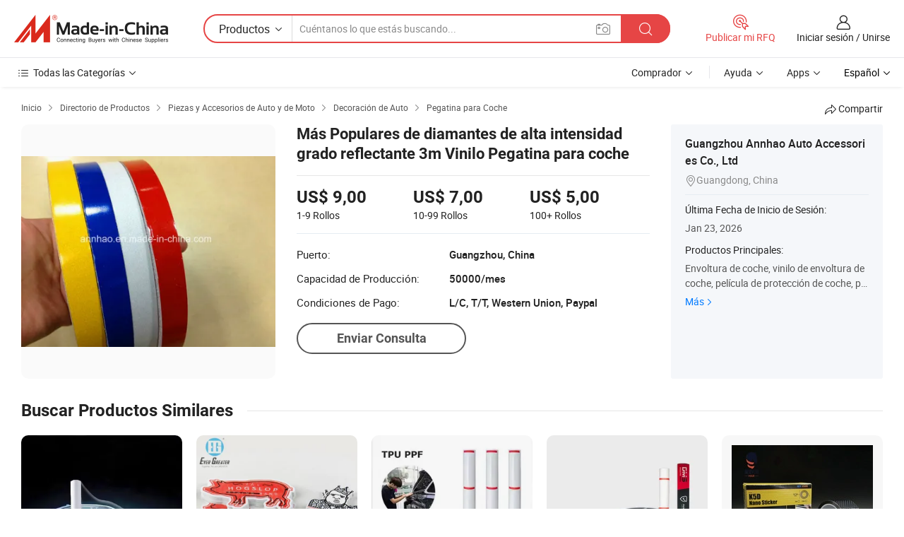

--- FILE ---
content_type: text/html;charset=UTF-8
request_url: https://es.made-in-china.com/co_annhao/product_Most-Popular-High-Intensity-Diamond-Grade-3m-Reflective-Sticker-Vinyl-for-Car_rgrsyiuug.html
body_size: 21629
content:
<!DOCTYPE HTML>
<html lang="es">
<head>
    <meta content="text/html; charset=utf-8" http-equiv="Content-Type" />
    <link rel="dns-prefetch" href="//www.micstatic.com">
    <link rel="dns-prefetch" href="//image.made-in-china.com">
    <link rel="dns-prefetch" href="//www.made-in-china.com">
    <link rel="dns-prefetch" href="//pylon.micstatic.com">
    <link rel="dns-prefetch" href="//expo.made-in-china.com">
    <link rel="dns-prefetch" href="//world.made-in-china.com">
    <link rel="dns-prefetch" href="//pic.made-in-china.com">
    <link rel="dns-prefetch" href="//fa.made-in-china.com">
    <meta http-equiv="X-UA-Compatible" content="IE=Edge, chrome=1" />
    <meta name="renderer" content="webkit" />
                            <link rel="alternate" hreflang="en" href="https://annhao.en.made-in-china.com/product/fsNnYAJlvWVP/China-Most-Popular-High-Intensity-Diamond-Grade-3m-Reflective-Sticker-Vinyl-for-Car.html" />
                                                        <link rel="alternate" hreflang="es" href="https://es.made-in-china.com/co_annhao/product_Most-Popular-High-Intensity-Diamond-Grade-3m-Reflective-Sticker-Vinyl-for-Car_rgrsyiuug.html" />
                                            <link rel="alternate" hreflang="pt" href="https://pt.made-in-china.com/co_annhao/product_Most-Popular-High-Intensity-Diamond-Grade-3m-Reflective-Sticker-Vinyl-for-Car_rgrsyiuug.html" />
                                            <link rel="alternate" hreflang="fr" href="https://fr.made-in-china.com/co_annhao/product_Most-Popular-High-Intensity-Diamond-Grade-3m-Reflective-Sticker-Vinyl-for-Car_rgrsyiuug.html" />
                                            <link rel="alternate" hreflang="ru" href="https://ru.made-in-china.com/co_annhao/product_Most-Popular-High-Intensity-Diamond-Grade-3m-Reflective-Sticker-Vinyl-for-Car_rgrsyiuug.html" />
                                            <link rel="alternate" hreflang="it" href="https://it.made-in-china.com/co_annhao/product_Most-Popular-High-Intensity-Diamond-Grade-3m-Reflective-Sticker-Vinyl-for-Car_rgrsyiuug.html" />
                                            <link rel="alternate" hreflang="de" href="https://de.made-in-china.com/co_annhao/product_Most-Popular-High-Intensity-Diamond-Grade-3m-Reflective-Sticker-Vinyl-for-Car_rgrsyiuug.html" />
                                            <link rel="alternate" hreflang="nl" href="https://nl.made-in-china.com/co_annhao/product_Most-Popular-High-Intensity-Diamond-Grade-3m-Reflective-Sticker-Vinyl-for-Car_rgrsyiuug.html" />
                                            <link rel="alternate" hreflang="ar" href="https://sa.made-in-china.com/co_annhao/product_Most-Popular-High-Intensity-Diamond-Grade-3m-Reflective-Sticker-Vinyl-for-Car_rgrsyiuug.html" />
                                            <link rel="alternate" hreflang="ko" href="https://kr.made-in-china.com/co_annhao/product_Most-Popular-High-Intensity-Diamond-Grade-3m-Reflective-Sticker-Vinyl-for-Car_rgrsyiuug.html" />
                                            <link rel="alternate" hreflang="ja" href="https://jp.made-in-china.com/co_annhao/product_Most-Popular-High-Intensity-Diamond-Grade-3m-Reflective-Sticker-Vinyl-for-Car_rgrsyiuug.html" />
                                            <link rel="alternate" hreflang="hi" href="https://hi.made-in-china.com/co_annhao/product_Most-Popular-High-Intensity-Diamond-Grade-3m-Reflective-Sticker-Vinyl-for-Car_rgrsyiuug.html" />
                                            <link rel="alternate" hreflang="th" href="https://th.made-in-china.com/co_annhao/product_Most-Popular-High-Intensity-Diamond-Grade-3m-Reflective-Sticker-Vinyl-for-Car_rgrsyiuug.html" />
                                            <link rel="alternate" hreflang="tr" href="https://tr.made-in-china.com/co_annhao/product_Most-Popular-High-Intensity-Diamond-Grade-3m-Reflective-Sticker-Vinyl-for-Car_rgrsyiuug.html" />
                                            <link rel="alternate" hreflang="vi" href="https://vi.made-in-china.com/co_annhao/product_Most-Popular-High-Intensity-Diamond-Grade-3m-Reflective-Sticker-Vinyl-for-Car_rgrsyiuug.html" />
                                            <link rel="alternate" hreflang="id" href="https://id.made-in-china.com/co_annhao/product_Most-Popular-High-Intensity-Diamond-Grade-3m-Reflective-Sticker-Vinyl-for-Car_rgrsyiuug.html" />
                                    <link rel="alternate" hreflang="x-default" href="https://annhao.en.made-in-china.com/product/fsNnYAJlvWVP/China-Most-Popular-High-Intensity-Diamond-Grade-3m-Reflective-Sticker-Vinyl-for-Car.html" />
            <title>Más Populares de diamantes de alta intensidad grado reflectante 3m Vinilo Pegatina para coche - China Pegatina reflectante 3M, 3m vinilo reflectante 3M reflectante 3m Carrocería cinta reflectante</title>
            <meta name="Keywords" content="Más Populares de diamantes de alta intensidad grado reflectante 3m Vinilo Pegatina para coche,Pegatina reflectante 3M, 3m vinilo reflectante 3M reflectante 3m Carrocería cinta reflectante" />
                        <meta name="Description" content="Más Populares de diamantes de alta intensidad grado reflectante 3m Vinilo Pegatina para coche,Encuentra Detalles sobre Pegatina reflectante 3M, 3m vinilo reflectante 3M reflectante 3m Carrocería cinta reflectante de Más Populares de diamantes de alta intensidad grado reflectante 3m Vinilo Pegatina para coche - Guangzhou Annhao Auto Accessories Co., Ltd" />
             <meta property="og:title" content="[Hot Item] Más Populares de diamantes de alta intensidad grado reflectante 3m Vinilo Pegatina para coche"/>
<meta property="og:type" content="product"/>
<meta property="og:url" content="https://es.made-in-china.com/co_annhao/product_Most-Popular-High-Intensity-Diamond-Grade-3m-Reflective-Sticker-Vinyl-for-Car_rgrsyiuug.html"/>
<meta property="og:image" content="https://image.made-in-china.com/2f0j00PuRfretGmQoO/Most-Popular-High-Intensity-Diamond-Grade-3m-Reflective-Sticker-Vinyl-for-Car.jpg"/>
<meta property="og:site_name" content="Made-in-China.com"/>
<meta property="fb:admins" content="292039974180201"/>
<meta property="fb:page_id" content="10150525576765348"/>
<meta property="fb:app_id" content="205885989426763"/>
<meta property="og:description" content="No. de Modelo.: 3m Reflective Sticker Tipo: Logo Material: PVC Pegatina Uso: Etiquetas Engomadas del Cuerpo Clase: Modificación Etiqueta Tipo de cuerpo pegatina de coche: Whole Body pegatina"/>
<meta property="product:price:amount" content="5.0" />
<meta property="product:price:currency" content="USD" />
<meta property="og:availability" content="instock" />
<link rel="canonical" href="https://es.made-in-china.com/co_annhao/product_Most-Popular-High-Intensity-Diamond-Grade-3m-Reflective-Sticker-Vinyl-for-Car_rgrsyiuug.html" />
            <link rel="amphtml" href="https://es.made-in-china.com/amp/co_annhao/product_Most-Popular-High-Intensity-Diamond-Grade-3m-Reflective-Sticker-Vinyl-for-Car_rgrsyiuug.html">
    <link rel="stylesheet" type="text/css" href="https://www.micstatic.com/common/css/global_bdef139a.css" media="all">
    <link rel="stylesheet" type="text/css" href="https://www.micstatic.com/landing/www/product/free/css/global_v2_96df6b18.css" media="all">
    <link rel="stylesheet" type="text/css" href="https://www.micstatic.com/common/js/assets/artDialog/2.0.0/skins/default_9d77dce2.css" />
    <link rel="stylesheet" href="https://www.micstatic.com/landing/www/product/free/css/detail_v2_18a5c081.css">
            <link rel="stylesheet" type="text/css" href="https://www.micstatic.com/landing/www/product/free/css/detail-mlan_51101171.css" media="all"/>
            <script type="text/javascript" src="https://www.micstatic.com/common/js/libs/jquery_2ad57377.js" charset="utf-8" crossorigin="anonymous" ></script><script type="text/javascript" src="https://www.micstatic.com/common/js/libs/class.0.3.2_2c7a4288.js" charset="utf-8" crossorigin="anonymous" ></script><!-- Polyfill Code Begin --><script chaset="utf-8" type="text/javascript" src="https://www.micstatic.com/polyfill/polyfill-simplify_eb12d58d.js"></script><!-- Polyfill Code End --></head>
<body class="res-wrapper" probe-clarity="false" >
    <div style="position:absolute;top:0;left:0;width:1px;height:1px;overflow:hidden">
        <img src="//stat.made-in-china.com/event/rec.gif?type=0&data=%7B%22layout%22%3A%22-1%22%2C%22ct%22%3A%222%22%2C%22pos%22%3A0%2C%22random%22%3A%220%22%2C%22c%22%3A%222%22%7D&st=1769557208930"/>
    </div>
    <input type="hidden" id="lan" name="lan" value="es">
    <input id="rfqClickData" type="hidden" value="type=2&data=%7B%22layout%22%3A%22-1%22%2C%22ct%22%3A%222%22%2C%22pos%22%3A0%2C%22random%22%3A%220%22%2C%22c%22%3A%222%22%7D&st=1769557208930&rfqc=1" />
    <input id="rootpath" type="hidden" value="" />
    <input type="hidden" id="loginUserName" value="annhao"/>
    <input type="hidden" id="enHomeUrl" value="https://annhao.en.made-in-china.com"/>
    <input type="hidden" id="pureFreeUrlType" value="false"/>
    <input type="hidden" id="logoImgUrl" value=""/>
    <input type="hidden" id="comReviewSourceId" value="pMoQqDadaAiR"/>
            <input type="hidden" name="abTestCode" id="abTestCode" value="" />
            <input type="hidden" name="searchTip" id="searchTip" value="¿Aún estás buscando? ¡Simplemente sigue buscando para encontrar lo que buscas!">
    <input type="hidden" name="user_behavior_trace_id" id="user_behavior_trace_id" value="1jg0t8bo635co"/>
        <input type="hidden" id="contactUrlParam" value="?plant=es&from=shrom&type=down&page=p_detail">
            <div id="header" ></div>
<script>
    function headerMlanInit() {
        const funcName = 'headerMlan';
        const app = new window[funcName]({target: document.getElementById('header'), props: {props: {"pageType":9,"logoTitle":"Fabricantes y proveedores","logoUrl":null,"base":{"buyerInfo":{"service":"Servicio","newUserGuide":"Guía de Nuevo Usuario","auditReport":"Audited Suppliers' Reports","meetSuppliers":"Meet Suppliers","onlineTrading":"Secured Trading Service","buyerCenter":"Centro del Comprador","contactUs":"Contáctenos","search":"Buscar","prodDirectory":"Directorio de Productos","supplierDiscover":"Supplier Discover","sourcingRequest":"Publicar Solicitud de Compra","quickLinks":"Quick Links","myFavorites":"Mis Favoritos","visitHistory":"Historial de Navegación","buyer":"Comprador","blog":"Perspectivas Comerciales"},"supplierInfo":{"supplier":"Proveedor","joinAdvance":"加入高级会员","tradeServerMarket":"外贸服务市场","memberHome":"外贸e家","cloudExpo":"Smart Expo云展会","onlineTrade":"交易服务","internationalLogis":"国际物流","northAmericaBrandSailing":"北美全渠道出海","micDomesticTradeStation":"中国制造网内贸站"},"helpInfo":{"whyMic":"Why Made-in-China.com","auditSupplierWay":"Cómo auditamos a los proveedores","securePaymentWay":"Cómo aseguramos el pago","submitComplaint":"Presentar una queja","contactUs":"Contáctenos","faq":"Preguntas más frecuentes","help":"Ayuda"},"appsInfo":{"downloadApp":"¡Descargar App!","forBuyer":"Para Comprador","forSupplier":"Para Proveedor","exploreApp":"Explora los descuentos exclusivos de la App","apps":"Apps"},"languages":[{"lanCode":0,"simpleName":"en","name":"English","value":"https://annhao.en.made-in-china.com/product/fsNnYAJlvWVP/China-Most-Popular-High-Intensity-Diamond-Grade-3m-Reflective-Sticker-Vinyl-for-Car.html","htmlLang":"en"},{"lanCode":5,"simpleName":"es","name":"Español","value":"https://es.made-in-china.com/co_annhao/product_Most-Popular-High-Intensity-Diamond-Grade-3m-Reflective-Sticker-Vinyl-for-Car_rgrsyiuug.html","htmlLang":"es"},{"lanCode":4,"simpleName":"pt","name":"Português","value":"https://pt.made-in-china.com/co_annhao/product_Most-Popular-High-Intensity-Diamond-Grade-3m-Reflective-Sticker-Vinyl-for-Car_rgrsyiuug.html","htmlLang":"pt"},{"lanCode":2,"simpleName":"fr","name":"Français","value":"https://fr.made-in-china.com/co_annhao/product_Most-Popular-High-Intensity-Diamond-Grade-3m-Reflective-Sticker-Vinyl-for-Car_rgrsyiuug.html","htmlLang":"fr"},{"lanCode":3,"simpleName":"ru","name":"Русский язык","value":"https://ru.made-in-china.com/co_annhao/product_Most-Popular-High-Intensity-Diamond-Grade-3m-Reflective-Sticker-Vinyl-for-Car_rgrsyiuug.html","htmlLang":"ru"},{"lanCode":8,"simpleName":"it","name":"Italiano","value":"https://it.made-in-china.com/co_annhao/product_Most-Popular-High-Intensity-Diamond-Grade-3m-Reflective-Sticker-Vinyl-for-Car_rgrsyiuug.html","htmlLang":"it"},{"lanCode":6,"simpleName":"de","name":"Deutsch","value":"https://de.made-in-china.com/co_annhao/product_Most-Popular-High-Intensity-Diamond-Grade-3m-Reflective-Sticker-Vinyl-for-Car_rgrsyiuug.html","htmlLang":"de"},{"lanCode":7,"simpleName":"nl","name":"Nederlands","value":"https://nl.made-in-china.com/co_annhao/product_Most-Popular-High-Intensity-Diamond-Grade-3m-Reflective-Sticker-Vinyl-for-Car_rgrsyiuug.html","htmlLang":"nl"},{"lanCode":9,"simpleName":"sa","name":"العربية","value":"https://sa.made-in-china.com/co_annhao/product_Most-Popular-High-Intensity-Diamond-Grade-3m-Reflective-Sticker-Vinyl-for-Car_rgrsyiuug.html","htmlLang":"ar"},{"lanCode":11,"simpleName":"kr","name":"한국어","value":"https://kr.made-in-china.com/co_annhao/product_Most-Popular-High-Intensity-Diamond-Grade-3m-Reflective-Sticker-Vinyl-for-Car_rgrsyiuug.html","htmlLang":"ko"},{"lanCode":10,"simpleName":"jp","name":"日本語","value":"https://jp.made-in-china.com/co_annhao/product_Most-Popular-High-Intensity-Diamond-Grade-3m-Reflective-Sticker-Vinyl-for-Car_rgrsyiuug.html","htmlLang":"ja"},{"lanCode":12,"simpleName":"hi","name":"हिन्दी","value":"https://hi.made-in-china.com/co_annhao/product_Most-Popular-High-Intensity-Diamond-Grade-3m-Reflective-Sticker-Vinyl-for-Car_rgrsyiuug.html","htmlLang":"hi"},{"lanCode":13,"simpleName":"th","name":"ภาษาไทย","value":"https://th.made-in-china.com/co_annhao/product_Most-Popular-High-Intensity-Diamond-Grade-3m-Reflective-Sticker-Vinyl-for-Car_rgrsyiuug.html","htmlLang":"th"},{"lanCode":14,"simpleName":"tr","name":"Türkçe","value":"https://tr.made-in-china.com/co_annhao/product_Most-Popular-High-Intensity-Diamond-Grade-3m-Reflective-Sticker-Vinyl-for-Car_rgrsyiuug.html","htmlLang":"tr"},{"lanCode":15,"simpleName":"vi","name":"Tiếng Việt","value":"https://vi.made-in-china.com/co_annhao/product_Most-Popular-High-Intensity-Diamond-Grade-3m-Reflective-Sticker-Vinyl-for-Car_rgrsyiuug.html","htmlLang":"vi"},{"lanCode":16,"simpleName":"id","name":"Bahasa Indonesia","value":"https://id.made-in-china.com/co_annhao/product_Most-Popular-High-Intensity-Diamond-Grade-3m-Reflective-Sticker-Vinyl-for-Car_rgrsyiuug.html","htmlLang":"id"}],"showMlan":true,"showRules":false,"rules":"Rules","language":"es","menu":"Menú","subTitle":null,"subTitleLink":null,"stickyInfo":null},"categoryRegion":{"categories":"Todas las Categorías","categoryList":[{"name":"Agricultura y Alimento","value":"https://es.made-in-china.com/category1_Agriculture-Food/Agriculture-Food_usssssssss.html","catCode":"1000000000"},{"name":"Ropa y Accesorios","value":"https://es.made-in-china.com/category1_Apparel-Accessories/Apparel-Accessories_uussssssss.html","catCode":"1100000000"},{"name":"Artes y Antigüedades","value":"https://es.made-in-china.com/category1_Arts-Crafts/Arts-Crafts_uyssssssss.html","catCode":"1200000000"},{"name":"Piezas y Accesorios de Auto y de Moto","value":"https://es.made-in-china.com/category1_Auto-Motorcycle-Parts-Accessories/Auto-Motorcycle-Parts-Accessories_yossssssss.html","catCode":"2900000000"},{"name":"Bolsas, Maletínes y Cajas","value":"https://es.made-in-china.com/category1_Bags-Cases-Boxes/Bags-Cases-Boxes_yhssssssss.html","catCode":"2600000000"},{"name":"Productos Químicos","value":"https://es.made-in-china.com/category1_Chemicals/Chemicals_uissssssss.html","catCode":"1300000000"},{"name":"Productos de Computadora","value":"https://es.made-in-china.com/category1_Computer-Products/Computer-Products_iissssssss.html","catCode":"3300000000"},{"name":"Construcción y Decoración","value":"https://es.made-in-china.com/category1_Construction-Decoration/Construction-Decoration_ugssssssss.html","catCode":"1500000000"},{"name":"Electrónicos de Consumo","value":"https://es.made-in-china.com/category1_Consumer-Electronics/Consumer-Electronics_unssssssss.html","catCode":"1400000000"},{"name":"Producto Eléctrico y Electrónico","value":"https://es.made-in-china.com/category1_Electrical-Electronics/Electrical-Electronics_uhssssssss.html","catCode":"1600000000"},{"name":"Mueble","value":"https://es.made-in-china.com/category1_Furniture/Furniture_yessssssss.html","catCode":"2700000000"},{"name":"Salud y Medicina","value":"https://es.made-in-china.com/category1_Health-Medicine/Health-Medicine_uessssssss.html","catCode":"1700000000"},{"name":"Equipo y Componentes Industriales","value":"https://es.made-in-china.com/category1_Industrial-Equipment-Components/Industrial-Equipment-Components_inssssssss.html","catCode":"3400000000"},{"name":"Instrumentos y Medidores","value":"https://es.made-in-china.com/category1_Instruments-Meters/Instruments-Meters_igssssssss.html","catCode":"3500000000"},{"name":"Industria Ligera y Uso Diario","value":"https://es.made-in-china.com/category1_Light-Industry-Daily-Use/Light-Industry-Daily-Use_urssssssss.html","catCode":"1800000000"},{"name":"Lámparas y Faroles","value":"https://es.made-in-china.com/category1_Lights-Lighting/Lights-Lighting_isssssssss.html","catCode":"3000000000"},{"name":"Maquinaria de Procesamiento","value":"https://es.made-in-china.com/category1_Manufacturing-Processing-Machinery/Manufacturing-Processing-Machinery_uossssssss.html","catCode":"1900000000"},{"name":"Metalurgia, Mineral y Energía","value":"https://es.made-in-china.com/category1_Metallurgy-Mineral-Energy/Metallurgy-Mineral-Energy_ysssssssss.html","catCode":"2000000000"},{"name":"Suministros de Oficina","value":"https://es.made-in-china.com/category1_Office-Supplies/Office-Supplies_yrssssssss.html","catCode":"2800000000"},{"name":"Embalaje e Impresión","value":"https://es.made-in-china.com/category1_Packaging-Printing/Packaging-Printing_ihssssssss.html","catCode":"3600000000"},{"name":"Seguridad y Protección","value":"https://es.made-in-china.com/category1_Security-Protection/Security-Protection_ygssssssss.html","catCode":"2500000000"},{"name":"Servicio","value":"https://es.made-in-china.com/category1_Service/Service_ynssssssss.html","catCode":"2400000000"},{"name":"Artículos de Deporte y Recreación","value":"https://es.made-in-china.com/category1_Sporting-Goods-Recreation/Sporting-Goods-Recreation_iussssssss.html","catCode":"3100000000"},{"name":"Producto Textil","value":"https://es.made-in-china.com/category1_Textile/Textile_yussssssss.html","catCode":"2100000000"},{"name":"Herramientas y Ferretería","value":"https://es.made-in-china.com/category1_Tools-Hardware/Tools-Hardware_iyssssssss.html","catCode":"3200000000"},{"name":"Juguetes","value":"https://es.made-in-china.com/category1_Toys/Toys_yyssssssss.html","catCode":"2200000000"},{"name":"Transporte","value":"https://es.made-in-china.com/category1_Transportation/Transportation_yissssssss.html","catCode":"2300000000"}],"more":"Más"},"searchRegion":{"show":true,"lookingFor":"Cuéntanos lo que estás buscando...","homeUrl":"//es.made-in-china.com","products":"Productos","suppliers":"Proveedores","auditedFactory":null,"uploadImage":"Subir Imagen","max20MbPerImage":"Máximo 20 MB por imagen","yourRecentKeywords":"Tus Palabras Clave Recientes","clearHistory":"Borrar Historial","popularSearches":"Búsquedas Relacionadas","relatedSearches":"Más","more":null,"maxSizeErrorMsg":"Subida fallida. El tamaño máximo de la imagen es de 20 MB.","noNetworkErrorMsg":"No hay conexión de red. Por favor revise su configuración de red y inténtelo de nuevo.","uploadFailedErrorMsg":"Carga fallida. Formato de imagen incorrecto. Formatos admitidos: JPG, PNG, BMP.","relatedList":null,"relatedTitle":null,"relatedTitleLink":null,"formParams":null,"mlanFormParams":{"keyword":null,"inputkeyword":null,"type":null,"currentTab":null,"currentPage":null,"currentCat":null,"currentRegion":null,"currentProp":null,"submitPageUrl":null,"parentCat":null,"otherSearch":null,"currentAllCatalogCodes":null,"sgsMembership":null,"memberLevel":null,"topOrder":null,"size":null,"more":"más","less":"less","staticUrl50":null,"staticUrl10":null,"staticUrl30":null,"condition":"0","conditionParamsList":[{"condition":"0","conditionName":null,"action":"https://es.made-in-china.com/quality-china-product/middleSearch","searchUrl":null,"inputPlaceholder":null},{"condition":"1","conditionName":null,"action":"/companySearch?keyword=#word#","searchUrl":null,"inputPlaceholder":null}]},"enterKeywordTips":"Introduzca una palabra clave al menos para su búsqueda.","openMultiSearch":false},"frequentRegion":{"rfq":{"rfq":"Publicar mi RFQ","searchRfq":"Search RFQs","acquireRfqHover":"Cuéntanos qué necesitas y prueba la manera fácil de obtener cotizaciones !","searchRfqHover":"Discover quality RFQs and connect with big-budget buyers"},"account":{"account":"Cuenta","signIn":"Iniciar sesión","join":"Unirse","newUser":"Nuevo Usuario","joinFree":"Unirse","or":"O","socialLogin":"Al hacer clic en Iniciar Sesión, Unirse Gratis o Continuar con Facebook, Linkedin, Twitter, Google, %s, acepto el %sUser Agreement%s y la %sPrivacy Policy%s","message":"Mensajes","quotes":"Citas","orders":"Pedidos","favorites":"Favoritos","visitHistory":"Historial de Navegación","postSourcingRequest":"Publicar Solicitud de Compra","hi":"Hola","signOut":"Desconectar","manageProduct":"Gestionar Productos","editShowroom":"Editar sala de exposición","username":"","userType":null,"foreignIP":true,"currentYear":2026,"userAgreement":"Acuerdo de Usuario","privacyPolicy":"Política de Privacidad"},"message":{"message":"Mensajes","signIn":"Iniciar sesión","join":"Unirse","newUser":"Nuevo Usuario","joinFree":"Unirse","viewNewMsg":"Sign in to view the new messages","inquiry":"Consultas","rfq":"RFQs","awaitingPayment":"Awaiting payments","chat":"Charlar","awaitingQuotation":"Esperando cotizaciones"},"cart":{"cart":"Cesta de Consultas"}},"busiRegion":null,"previewRegion":null}}});
		const hoc=o=>(o.__proto__.$get=function(o){return this.$$.ctx[this.$$.props[o]]},o.__proto__.$getKeys=function(){return Object.keys(this.$$.props)},o.__proto__.$getProps=function(){return this.$get("props")},o.__proto__.$setProps=function(o){var t=this.$getKeys(),s={},p=this;t.forEach(function(o){s[o]=p.$get(o)}),s.props=Object.assign({},s.props,o),this.$set(s)},o.__proto__.$help=function(){console.log("\n            $set(props): void             | 设置props的值\n            $get(key: string): any        | 获取props指定key的值\n            $getKeys(): string[]          | 获取props所有key\n            $getProps(): any              | 获取props里key为props的值（适用nail）\n            $setProps(params: any): void  | 设置props里key为props的值（适用nail）\n            $on(ev, callback): func       | 添加事件监听，返回移除事件监听的函数\n            $destroy(): void              | 销毁组件并触发onDestroy事件\n        ")},o);
        window[`${funcName}Api`] = hoc(app);
    };
</script><script type="text/javascript" crossorigin="anonymous" onload="headerMlanInit()" src="https://www.micstatic.com/nail/pc/header-mlan_6f301846.js"></script>    <div class="page">
        <div class="grid">
            <input type="hidden" id="curLanCode" value=" 5"/>
            <input id="ads_word" name="ads_word" type="hidden" value="Pegatina reflectante 3M" />
            <input type="hidden" name="qaToken" id="qaToken" value="" />
            <input type="hidden" id="qaSource" value="33">
            <input type="hidden" name="iqa-country" id="iqa-country" value="United_States" />
            <input type="hidden" name="iqa-portrait" id="iqa-portrait" value="//image.made-in-china.com/2f1j00PuRfretGmQoO/Most-Popular-High-Intensity-Diamond-Grade-3m-Reflective-Sticker-Vinyl-for-Car.jpg" />
                        <input type="hidden" name="iqa-tooltip-selecter" id="iqa-tooltip-selecter" value="#J-send-inquiry" />
            <script class="J-mlan-config" type="text/data-lang" data-lang="es">
                {
                    "more": "Ver Todo",
                "less": "Ver Menos",
                "pmore": "Más",
                "pless": "Menos",
                "emailRequired": "Por favor, ponga su dirección de e-mail.",
                "email": "Introduzca la dirección válida de su correo por favor.",
                "contentRequired": "Por favor ingrese el contenido de su consulta.",
                "maxLength": "El contenido de su consulta debe tener entre 20 y 4000 caracteres.",
                "quiryDialogTitle": "Introduzca su contacto para construir confianza con proveedor (es)",
                "videoTitle": "Ver Videos Relacionados",
                "alsoViewTitle": "Personas que han visto esto también han visto",
                "latestPriceTitle": "Ingrese sus requisitos detallados para recibir una cotización precisa",
                "frequencyError": "Su operación es demasiado frecuente, inténtelo nuevamente más tarde.",
                "ratingReviews": "Calificaciones y Reseñas",
                "selectOptions": ["Reseñas principales", "Más reciente"],
                "overallReviews": {
                    "title": "Reseñas generales",
                    "reviews": "Reseñas",
                    "star": "Estrella"
                },
                "customerSatisfaction": {
                    "title": "La satisfacción del cliente",
                    "response": "Respuesta",
                    "service": "Servicio",
                    "quality": "Calidad",
                    "delivery": "Entrega"
                },
                "reviewDetails": {
                    "title": "Revisar Detalles",
                    "verifiedPurchase": "Compra verificada",
                    "showPlace": {
                        "publicShow": "Public show",
                        "publicShowInProtection": "Public show (Protection period)",
                        "onlyInVo": "Only show in VO"
                    },
                    "modified": "Modificado"
                },
                "pager": {
                    "goTo": "Ir a",
                    "page": "Página",
                    "next": "Siguiente",
                    "prev": "Anterior",
                    "confirm": "Confirmar"
                },
                "loadingTip": "Cargando",
                "foldingReviews": "Ver Opiniones de Plegables",
                "noInfoTemporarily": "No hay información temporalmente.",
                "Company Introduction": "Introducción de Empresa"
            }
            </script>
            <div class="page-product-details">
                <div class="detail-wrapper cf">
                    <div class="main-wrap">
                                                    <input type="hidden" id="encodeProdCatCode" value="mdopqnQbFJEx"/>
                                                <input type="hidden" id="sensor_pg_v" value="pid:fsNnYAJlvWVP,cid:pMoQqDadaAiR,tp:104,stp:10403,plate:normal,sst:free"/>
                        <input type="hidden" id="isUser" value="false">
                        <!-- 面包屑 -->
                        <div class="top-box">
                            <div class="crumb">
    <span>
                <a rel="nofollow" target="_blank" href="//es.made-in-china.com/">
                    <span>Inicio</span>
    </a>
    </span>
    <i class="micon">&#xe008;</i>
    <span>
                                <a target="_blank" href="https://es.made-in-china.com/html/category.html">
                        <span>Directorio de Productos</span>
        </a>
            </span>
                        <i class="micon">&#xe008;</i>
            <span>
                            <a target="_blank" href="https://es.made-in-china.com/category1_Auto-Motorcycle-Parts-Accessories/Auto-Motorcycle-Parts-Accessories_yossssssss.html">
                                    <span>Piezas y Accesorios de Auto y de Moto</span>
            </a>
            </span>
                    <i class="micon">&#xe008;</i>
            <span>
                            <a target="_blank" href="https://es.made-in-china.com/category23_Auto-Motorcycle-Parts-Accessories/Car-Decoration_yoshssssss_1.html">
                                    <span>Decoración de Auto</span>
            </a>
            </span>
                <i class="micon">&#xe008;</i>
        <span>
                        <a target="_blank" href="https://es.made-in-china.com/category23_Auto-Motorcycle-Parts-Accessories/Car-Sticker_yoshshssss_1.html">
                            <span>Pegatina para Coche</span>
        </a>
        </span>
    </div>
                            <div class="sider-top cf">
        <div class="share-wrap share-small-wrap J-share">
    <span class="share-link">
        <i class="ob-icon icon-right-rotation"></i> Compartir </span>
    <div class="share-cnt cf">
        <span class="share-empty-box"></span>
                                <span id="J-sns-icons" data-Image="//image.made-in-china.com/43f34j00PuRfretGmQoO/Most-Popular-High-Intensity-Diamond-Grade-3m-Reflective-Sticker-Vinyl-for-Car.jpg" data-Desc="Más Populares de diamantes de alta intensidad grado reflectante 3m Vinilo Pegatina para coche on Made-in-China.com"
                  data-fblink="https://es.made-in-china.com/co_annhao/product_Most-Popular-High-Intensity-Diamond-Grade-3m-Reflective-Sticker-Vinyl-for-Car_rgrsyiuug.html?utm_medium=free&utm_campaign=showroom_share&utm_source=facebook"
                  data-twlink="https://es.made-in-china.com/co_annhao/product_Most-Popular-High-Intensity-Diamond-Grade-3m-Reflective-Sticker-Vinyl-for-Car_rgrsyiuug.html?utm_medium=free&utm_campaign=showroom_share&utm_source=twitter"
                  data-ptlink="https://es.made-in-china.com/co_annhao/product_Most-Popular-High-Intensity-Diamond-Grade-3m-Reflective-Sticker-Vinyl-for-Car_rgrsyiuug.html?utm_medium=free&utm_campaign=showroom_share&utm_source=pinterest"
                  data-ldlink="https://es.made-in-china.com/co_annhao/product_Most-Popular-High-Intensity-Diamond-Grade-3m-Reflective-Sticker-Vinyl-for-Car_rgrsyiuug.html?utm_medium=free&utm_campaign=showroom_share&utm_source=linkedin"
                            ></span>
                <span class="mail link-blue fr">
            <iframe src="about:blank" frameborder="0" id="I-email-this-page" name="I-email-this-page" width="0" height="0" style="width:0;height:0;"></iframe>
            <a class="micpm" href="https://annhao.en.made-in-china.com/share/fsNnYAJlvWVP/China-Most-Popular-High-Intensity-Diamond-Grade-3m-Reflective-Sticker-Vinyl-for-Car.html?lanCode=5" rel="nofollow" title="Email" target="I-email-this-page" ><i class="micon" title="Email this page"></i></a>
        </span>
    </div>
</div>
</div>
                        </div>
                        <!-- 产品主要信息 -->
                        <div class="product-info-box">
                            <div class="free-page-main-info main-info cf" faw-module="main_product" faw-exposure>
                                                                    <div class="gallary-box">
                                        <div class="gallary-wrap">
                                            <div class="pic-list" id="pic-list">
                                                <div class="item" fsrc="#">
                                                    <div class="hvalign">
                                                        <div class="hvalign-cnt" ads-data="st:8">
                                                                                                                                                                                            <img src="//image.made-in-china.com/155f0j00PuRfretGmQoO/Most-Popular-High-Intensity-Diamond-Grade-3m-Reflective-Sticker-Vinyl-for-Car.webp" alt="Más Populares de diamantes de alta intensidad grado reflectante 3m Vinilo Pegatina para coche"
                                                                        title="Más Populares de diamantes de alta intensidad grado reflectante 3m Vinilo Pegatina para coche">
                                                                                                                    </div>
                                                    </div>
                                                </div>
                                            </div>
                                        </div>
                                    </div>
                                                                    <div class="base-info">
                                        <div class="pro-name">
                                            <h1>Más Populares de diamantes de alta intensidad grado reflectante 3m Vinilo Pegatina para coche</h1>
                                                                                    </div>
                                                                                    <div class="property">
                                                                    <div class="price-box">
            <div class="price-base-info">
                                    <div id="swiper-container" class="swiper-container-div">
                        <div class="swiper-wrapper-div">
                                                            <div class="swiper-slide-div">
                                    <div class="swiper-money-container">US$ 9,00</div>
                                    <div class="swiper-unit-container">1-9 <span class="unit">Rollos</span></div>
                                </div>
                                                            <div class="swiper-slide-div">
                                    <div class="swiper-money-container">US$ 7,00</div>
                                    <div class="swiper-unit-container">10-99 <span class="unit">Rollos</span></div>
                                </div>
                                                            <div class="swiper-slide-div">
                                    <div class="swiper-money-container">US$ 5,00</div>
                                    <div class="swiper-unit-container">100+ <span class="unit">Rollos</span></div>
                                </div>
                                                    </div>
                    </div>
            </div>
        </div>
    <div class="others">
                                                                            <div class="th">Puerto:</div>
                    <div class="td" title="Guangzhou, China">Guangzhou, China</div>
                                                                <div class="th">Capacidad de Producción:</div>
                    <div class="td" title="50000/mes">50000/mes</div>
                                                                <div class="th">Condiciones de Pago:</div>
                    <div class="td" title="L/C, T/T, Western Union, Paypal">L/C, T/T, Western Union, Paypal</div>
                                </div>
</div>
                                        <div class="act-box">
                                                                                            <div class="btns">
                                                                                                            <a fun-inquiry-product class="btn" target="_blank" href="https://www.made-in-china.com/sendInquiry/prod_fsNnYAJlvWVP_pMoQqDadaAiR.html?plant=es&from=shrom&type=down&page=p_detail" rel="nofollow" ads-data="st:24,pdid:fsNnYAJlvWVP,pcid:pMoQqDadaAiR">Enviar Consulta</a>
                                                                                                    </div>
                                                                                    </div>
                                    </div>
                            </div>
                            <div class="com-info">
        <div class="base">
        <p class="com-name">
            <a href="https://es.made-in-china.com/co_annhao/">
                Guangzhou Annhao Auto Accessories Co., Ltd
            </a>
        </p>
        <p class="local"><i class="micon">&#xe024;</i>Guangdong, China</p>
    </div>
        <div class="review-scores">
                <div class="J-review-box" style="display: none;border-top: 1px solid #e6ecf2;padding: 5px 0;">
                            <span>What's your impression of this company?</span>
                        <div class="score-item review-btn" ads-data="st:114">
                <i class="ob-icon icon-fill-text"></i>
                <span style="color:#007DFA;text-decoration: underline;cursor: pointer;">review now</span>
            </div>
        </div>
    </div>
    <div class="other com-other-info">
        <div class="mrb-10">
            <p><span>Última Fecha de Inicio de Sesión:</span></p>
            <p> Jan 23, 2026</p>
        </div>
        <div class="mrb-10">
                    </div>
        <div>
                            <p><span>Productos Principales:</span></p>
                <p>
                                        <span class="sider-main-products-new ellipsis-two-lines" >
                                        Envoltura de coche, vinilo de envoltura de coche, pel&iacute;cula de protecci&oacute;n de coche, pel&iacute;cula de luz de coche, envoltura de cuerpo de coche, Vinilo de corte, herramientas de instalaci&oacute;n
                                        </span>
                                    </p>
                <div class="new-more">
                    <a href="https://es.made-in-china.com/co_annhao/product_group_s_s_1.html" target="_blank">Más<i class="ob-icon icon-right"></i></a>
                </div>
                    </div>
    </div>
</div>
                        </div>
                        <!-- Similar Items -->
                        <!-- ab实验只保留c -->
                        <div class="J-similar-product-place" faw-module="YML" faw-exposure>
    <div class="sr-similar-product-block">
        <div class="text-width-line">
            <div class="text">Buscar Productos Similares</div>
            <div class="line"></div>
        </div>
        <div class="sr-similar-product-wrap cf J-similar-product-wrap wrap-v3">
            <div class="sr-layout-content sr-similar-product-cnt cf J-similar-proudct-list ">
                <div class="sr-skeleton-container">
                    <div class="sr-skeleton-item">
                        <div class="sr-skeleton-pic"></div>
                        <div class="sr-skeleton-name"></div>
                        <div class="sr-skeleton-next-name"></div>
                        <div class="sr-skeleton-price"></div>
                        <div class="sr-skeleton-moq"></div>
                    </div>
                    <div class="sr-skeleton-item">
                        <div class="sr-skeleton-pic"></div>
                        <div class="sr-skeleton-name"></div>
                        <div class="sr-skeleton-next-name"></div>
                        <div class="sr-skeleton-price"></div>
                        <div class="sr-skeleton-moq"></div>
                    </div>
                    <div class="sr-skeleton-item">
                        <div class="sr-skeleton-pic"></div>
                        <div class="sr-skeleton-name"></div>
                        <div class="sr-skeleton-next-name"></div>
                        <div class="sr-skeleton-price"></div>
                        <div class="sr-skeleton-moq"></div>
                    </div>
                    <div class="sr-skeleton-item">
                        <div class="sr-skeleton-pic"></div>
                        <div class="sr-skeleton-name"></div>
                        <div class="sr-skeleton-next-name"></div>
                        <div class="sr-skeleton-price"></div>
                        <div class="sr-skeleton-moq"></div>
                    </div>
                    <div class="sr-skeleton-item">
                        <div class="sr-skeleton-pic"></div>
                        <div class="sr-skeleton-name"></div>
                        <div class="sr-skeleton-next-name"></div>
                        <div class="sr-skeleton-price"></div>
                        <div class="sr-skeleton-moq"></div>
                    </div>
                    <div class="sr-skeleton-item">
                        <div class="sr-skeleton-pic"></div>
                        <div class="sr-skeleton-name"></div>
                        <div class="sr-skeleton-next-name"></div>
                        <div class="sr-skeleton-price"></div>
                        <div class="sr-skeleton-moq"></div>
                    </div>
                </div>
            </div>
        </div>
    </div>
</div>
                        <!-- You May Like -->
                        <div class="product-box">
                            <div class="auto-box">
                                 <div class="main-block product-info J-tabs">
    <div class="main-block-title cf">
        <div class="desc-title J-tab selected"><h2>Descripción de Producto</h2></div>
        <div class="desc-title J-tab"><h2>Información de la Compañía</h2></div>
                    </div>
    <div class="main-block-wrap cf">
        <div class="desc rich-text J-tab-cnt" style="display:none;" >
                            <div class="sr-txt-title">
                    <h2 class="sr-txt-h2">Información Básica</h2>
                </div>
                                        <div class="basic-info cf">
                    <div class="basic-info-list">
                                                    <div class="bsc-item cf">
                                <div class="bac-item-label fl">No. de Modelo.</div>
                                                                    <div class="bac-item-value fl">3m Reflective Sticker</div>
                                                            </div>
                                                    <div class="bsc-item cf">
                                <div class="bac-item-label fl">Tipo</div>
                                                                    <div class="bac-item-value fl">Logo</div>
                                                            </div>
                                                    <div class="bsc-item cf">
                                <div class="bac-item-label fl">Material</div>
                                                                    <div class="bac-item-value fl">PVC</div>
                                                            </div>
                                                    <div class="bsc-item cf">
                                <div class="bac-item-label fl">Pegatina Uso</div>
                                                                    <div class="bac-item-value fl">Etiquetas Engomadas del Cuerpo</div>
                                                            </div>
                                                    <div class="bsc-item cf">
                                <div class="bac-item-label fl">Clase</div>
                                                                    <div class="bac-item-value fl">Modificación Etiqueta</div>
                                                            </div>
                                                    <div class="bsc-item cf">
                                <div class="bac-item-label fl">Tipo de cuerpo pegatina de coche</div>
                                                                    <div class="bac-item-value fl">Whole Body pegatina</div>
                                                            </div>
                                                    <div class="bsc-item cf">
                                <div class="bac-item-label fl">Tipo etiqueta engomada del coche de cristal</div>
                                                                    <div class="bac-item-value fl">Parabrisas de cristal Etiqueta</div>
                                                            </div>
                                                    <div class="bsc-item cf">
                                <div class="bac-item-label fl">Etiqueta trasero Tipo</div>
                                                                    <div class="bac-item-value fl">Decoración Pegatina</div>
                                                            </div>
                                                    <div class="bsc-item cf">
                                <div class="bac-item-label fl">Interior Etiqueta Tipo</div>
                                                                    <div class="bac-item-value fl">Ventana de coches etiqueta</div>
                                                            </div>
                                                    <div class="bsc-item cf">
                                <div class="bac-item-label fl">Marca</div>
                                                                    <div class="bac-item-value fl">Annhao</div>
                                                            </div>
                                                    <div class="bsc-item cf">
                                <div class="bac-item-label fl">Marca Comercial</div>
                                                                    <div class="bac-item-value fl">Annhao</div>
                                                            </div>
                                                    <div class="bsc-item cf">
                                <div class="bac-item-label fl">Paquete de Transporte</div>
                                                                    <div class="bac-item-value fl">cartón</div>
                                                            </div>
                                                    <div class="bsc-item cf">
                                <div class="bac-item-label fl">Especificación</div>
                                                                    <div class="bac-item-value fl">1CM 1.5CM 2CM*45.7M</div>
                                                            </div>
                                                    <div class="bsc-item cf">
                                <div class="bac-item-label fl">Origen</div>
                                                                    <div class="bac-item-value fl">China (Mainland)</div>
                                                            </div>
                                                    <div class="bsc-item cf">
                                <div class="bac-item-label fl">Código del HS</div>
                                                                    <div class="bac-item-value fl">3919909090</div>
                                                            </div>
                                            </div>
                </div>
                        <div class="sr-txt-title" style="margin-top: 20px">
                <h2 class="sr-txt-h2">Descripción de Producto</h2>
            </div>
                                                <div>
                        <div class="rich-text-table"><table border="0"><tbody><tr><td>M&aacute;s Populares de diamantes de alta intensidad grado reflectante 3M Vinilo Pegatina para coche </td></tr></tbody></table></div><br /><br />descripci&oacute;n de producto <div class="rich-text-table"><table style="width&colon;750px&semi;"><tbody><tr><td rowspan="9">&nbsp; Especificaci&oacute;n de producto </td><td>Producto&colon; M&aacute;s Populares de diamantes de alta intensidad grado reflectante 3M Vinilo Pegatina para coche </td></tr><tr><td>Espesor&colon; De&nbsp; 0&comma; 15 mm </td></tr><tr><td>Tama&ntilde;o&colon; &nbsp; 1cm&comma; de 1&comma; 5cm 2cm x 45&comma; 7M </td></tr><tr><td>Estirar&nbsp; Rate&colon; &nbsp; 33&plus;&comma; &nbsp; Pascal </td></tr><tr><td>Material&colon; &nbsp; PVC </td></tr><tr><td>Color&colon; Blanco&comma; Rojo&comma; Amarillo&comma; Azul </td></tr><tr><td>Peso&colon; &nbsp; 0&period;3kg </td></tr><tr><td>Temperatura&colon; &nbsp; -40&nbsp; A&nbsp; &plus;180&nbsp; Grados </td></tr><tr><td>Compatibilidad&colon; &nbsp; Troquelado&nbsp; &comma; &nbsp; Alquiler de&nbsp; Decoraci&oacute;n&comma; &nbsp; La&nbsp; Decoraci&oacute;n arquitect&oacute;nica </td></tr><tr><td rowspan="7" style="text-align&colon;Center&semi;">Funci&oacute;n </td><td>Rentable&colon; &nbsp; Nuestros&nbsp; Productos&nbsp; Son&nbsp; Muy&nbsp; Rentables&nbsp; &nbsp; En&nbsp; Comparaci&oacute;n&nbsp; Con&nbsp; Otros &nbsp; <br />Marcas&nbsp; Como&nbsp; 3M&nbsp; O&nbsp; Adela&nbsp; &period;&period;&period;</td></tr><tr><td>Alta&nbsp; Flexibilidad&colon; &nbsp; Alta&nbsp; Flexibilidad&nbsp; Con&nbsp; El&nbsp; Uso&nbsp; De la&nbsp; &nbsp; Pistola de calor&nbsp; Hace&nbsp; &nbsp; M&aacute;s f&aacute;cil &nbsp; &nbsp; <br />Se&nbsp; Aplican&nbsp; En&nbsp; La&nbsp; &nbsp; Superficie curva&period; &nbsp; Lo&nbsp; &Uacute;ltimo&nbsp; En&nbsp; Flexibilidad&nbsp; Y&nbsp; Se ajustan- <br />Capacidad&nbsp; De&nbsp; Las&nbsp; Superficies curvas&period; </td></tr><tr><td>Aplicaci&oacute;n&colon; &nbsp; &nbsp; Se pueden&nbsp; Aplicar&nbsp; En&nbsp; &nbsp; &nbsp; &nbsp; Superficies interiores y exteriores&nbsp; De&nbsp; Un&nbsp; Coche &nbsp; <br />Capot delantero&comma; &nbsp; Spoiler&comma; &nbsp; Paragolpes&comma; &nbsp; &nbsp; Techo coches&comma; &nbsp; Alquiler de&nbsp; Espejo&comma; la&nbsp; &nbsp; Decoraci&oacute;n de interiores&comma; &nbsp; Incluso &nbsp; <br />&nbsp; Tel&eacute;fono m&oacute;vil&nbsp; Y&nbsp; As&iacute; sucesivamente&nbsp; &rpar; </td></tr><tr><td>F&aacute;cil de&nbsp; Aplicar&nbsp; Y&nbsp; Quitar&colon; &nbsp; Utilizamos&nbsp; &nbsp; Fuerte&nbsp; &nbsp; &nbsp; Autoadhesivos importados de calidad &nbsp; &nbsp; <br />El pegamento&comma; &nbsp; Por lo&nbsp; Que&nbsp; Es&nbsp; F&aacute;cil&nbsp; De&nbsp; Aplicar&nbsp; &nbsp; En&nbsp; El&nbsp; Coche&nbsp; Y&nbsp; Se&nbsp; Pegar&aacute;&nbsp; A&nbsp; Casi&nbsp; &nbsp; Cualquier &nbsp; <br />La superficie&comma; &nbsp; Pero&nbsp; Tambi&eacute;n&nbsp; Puede&nbsp; Ser&nbsp; Retirado&nbsp; Y se&nbsp; Vuelven a aplicar en&nbsp; Numerosas&nbsp; Ocasiones&nbsp; Sin &nbsp; <br />Perder&nbsp; Su&nbsp; Adherencia&period; &nbsp; F&aacute;cil de&nbsp; Instalar&nbsp; &nbsp; No&nbsp; Desaparecen&comma; &nbsp; Chip&comma; &nbsp; Grietas&nbsp; O&nbsp; C&aacute;scara&period; </td></tr><tr><td>&nbsp; Resistente al agua&comma; &nbsp; Luz ultravioleta&nbsp; Y&nbsp; El padre&semi; &nbsp; Filtro de&nbsp; &nbsp; &nbsp; Rayos de luz da&ntilde;ina&period; &nbsp; Perfecta&nbsp; Para el&nbsp; &nbsp; Coche entero &nbsp; <br />El enrollado&period; </td></tr><tr><td>F&aacute;cil&nbsp; De&nbsp; Limpiar&nbsp; Con&nbsp; Jab&oacute;n&nbsp; Y&nbsp; Agua&period; </td></tr><tr><td>Sin&nbsp; Restos de&nbsp; Pegamento&nbsp; En&nbsp; El&nbsp; Coche&nbsp; Despu&eacute;s de&nbsp; Quitar </td></tr><tr><td rowspan="9" style="text-align&colon;Center&semi;">Sugerencias </td><td>MOQ&colon; &nbsp; 1&nbsp; Rollo </td></tr><tr><td>Herramientas&colon; &nbsp; Uso&nbsp; De la&nbsp; &nbsp; Pistola de calor&nbsp; Y&nbsp; &nbsp; Se&nbsp; Recomienda la rasqueta </td></tr><tr><td>&nbsp; Tiempo de muestra&colon; &nbsp; 1-3&nbsp; D&iacute;as </td></tr><tr><td>&nbsp; Cargo&colon; Muestras&nbsp; Gratis&nbsp; -&nbsp; Ofrecemos&nbsp; &nbsp; &nbsp; Muestras gratis </td></tr><tr><td>Personalizar el&nbsp; Logotipo&colon; &nbsp; S&oacute;lo&nbsp; En el&nbsp; Orden de&nbsp; Arriba de&nbsp; 100&nbsp; Rollos&nbsp; Para&nbsp; Cada&nbsp; Color&period; </td></tr><tr><td>&nbsp; Acepta OEM&colon; &nbsp; S&iacute;&period; </td></tr><tr><td>&nbsp; Detalle de embalaje de&nbsp; &nbsp; Exportaci&oacute;n&colon; Disco&nbsp; &nbsp; Duro del tubo de cart&oacute;n&period; </td></tr><tr><td>&nbsp; Plazo de pago&colon; &nbsp; T&sol;T&semi; &nbsp; Al oeste&nbsp; Europea </td></tr><tr><td>capacidad de producci&oacute;n&nbsp; &nbsp; &nbsp; De rollos&colon; 300000&nbsp; Por&nbsp; Mes </td></tr><tr><td rowspan="6" style="text-align&colon;Center&semi;">Nuestro&nbsp; ADVANTADGE </td><td>&nbsp; Venta al por mayor directa de&nbsp; &nbsp; F&aacute;brica y </td></tr><tr><td>&nbsp; Atenci&oacute;n al cliente proactivo&nbsp; &colon; &nbsp; Siempre la&nbsp; Satisfacci&oacute;n de </td></tr><tr><td>Experiencia&colon; &nbsp; M&aacute;s de&nbsp; 20&nbsp; A&ntilde;os&nbsp; De&nbsp; Experiencia&nbsp; Personal&period; </td></tr><tr><td>Calidad&colon; &nbsp; Contamos con&nbsp; &nbsp; Un estricto&nbsp; Sistema de control de calidad&nbsp; &nbsp; &period; &nbsp; Buena&nbsp; Reputaci&oacute;n&nbsp; En&nbsp; El &nbsp; <br />El mercado&period; </td></tr><tr><td>&nbsp; Precio razonable&colon; &nbsp; Podr&iacute;amos&nbsp; &nbsp; Ayudarle a&nbsp; &nbsp; Encontrar&nbsp; Un&nbsp; Gran&nbsp; Equilibrio&nbsp; Entre&nbsp; &nbsp;calidad &nbsp; <br />Y el&nbsp; Precio&period; </td></tr><tr><td>Un&nbsp; Servicio extra&colon; &nbsp; Nos&nbsp; Puede&nbsp; Ayudar&nbsp; A&nbsp; &nbsp; Los&nbsp; Productos relacionados con la compra&nbsp; Al&nbsp; Mejor&nbsp; Precio&nbsp; &nbsp;en&nbsp; Nuestro &nbsp; <br />Buena&nbsp; Relaci&oacute;n&nbsp; Con&nbsp; Otras&nbsp; F&aacute;bricas&period; </td></tr></tbody></table></div><br /><br />Preguntas frecuentes <br />1&period; Q&colon; &iquest;Cu&aacute;nto tarda en vinilo para envolver un coche&quest; <br />R&colon; Para un coche con 4 esca&ntilde;os&comma; 15 metros de altura es suficiente&comma; sin errores&period; <br />1 rollo de tama&ntilde;o de 1&comma; 52x30m podr&iacute;a ser utilizado para 2 coches&period; Un gran coche&comma; evidentemente&comma; tomar un poco m&aacute;s&period; <br /><br />2&period; P&colon; &iquest;Qu&eacute; m&eacute;todo de aplicaci&oacute;n utilizamos en esta pel&iacute;cula&quest; <br />R&colon; Esta pel&iacute;cula debe ser utilizado con el m&eacute;todo de aplicaci&oacute;n en seco despu&eacute;s de la superficie ha sido limpiada y <br />Sin aceites&comma; grasas&comma; cera o de otro tipo de contaminantes en la superficie&period; <br /><br />3&period; P&colon; &iquest;Cu&aacute;nto tiempo de vinilo de este &uacute;ltimo&quest; <br />R&colon; Un profesional aplica veh&iacute;culo wrap durar&aacute; entre 3 y 5 a&ntilde;os&period; <br /><br />4&period; P&colon; &iquest;le duele despu&eacute;s de quitar la pintura de auto&quest; <br />R&colon; Insticking fim en la carrocer&iacute;a no perjudica a la pintura&period; Tambi&eacute;n es muy f&aacute;cil de quitar&period; <br />Despu&eacute;s de quitar&comma; sin pegamento&comma; no hay ning&uacute;n residuo que queda en la superficie en coche&period; Pintura de coche seguir&aacute; siendo lo que parezca que antes de la instalaci&oacute;n&period; <br /><br />5&period; P&colon; &iquest;C&oacute;mo puedo aprender a envolver un coche con esta pel&iacute;cula&comma; esta es mi primer intento&quest; <br />R&colon; Nosotros empresa tiene una experiencia completa en coches de envolver&comma; y tienen un mont&oacute;n de coches&nbsp; Datos de la ense&ntilde;anza de envoltura <br />Y videos&period; Haremos nuestro mejor para ense&ntilde;arle los conocimientos y habilidades de envoltura de coche&comma; y aseg&uacute;rese de que se aprende&period;
                    </div>
                                                </div>
                    <div class="desc company-info J-tab-cnt">
                                    <div class="info-li">
                        <span class="info-label">Dirección:</span>
                        <span class="info-text">Rm415-417, Floor4, Herun Auto Centre, No. 44, Yongfu Rd, Yuexiu District, Guangzhou, Guangdong, China</span>
                    </div>
                                    <div class="info-li">
                        <span class="info-label">Tipo de Negocio:</span>
                        <span class="info-text">Empresa Comercial</span>
                    </div>
                                                    <div class="info-li">
                        <span class="info-label">Rango de Negocios:</span>
                        <span class="info-text">Piezas y Accesorios de Auto y de Moto</span>
                    </div>
                                    <div class="info-li">
                        <span class="info-label">Certificación del Sistema de Gestión:</span>
                        <span class="info-text">IFS</span>
                    </div>
                                    <div class="info-li">
                        <span class="info-label">Productos Principales:</span>
                        <a href="https://es.made-in-china.com/co_annhao/product_group_s_s_1.html" class="info-text">Envoltura de coche, vinilo de envoltura de coche, pel&iacute;cula de protecci&oacute;n de coche, pel&iacute;cula de luz de coche, envoltura de cuerpo de coche, Vinilo de corte, herramientas de instalaci&oacute;n</a>
                    </div>
                                    <div class="info-li info-li-column">
                        <span class="info-label">Introducción de Empresa:</span>
                        <span class="info-text">Annhao se dedica a la fabricación y venta de vinilo de envoltura para automóviles, película de protección para automóviles, película ligera para automóviles y material publicitario durante más de 8 años en Guangzhou China. Los productos de Annhao se venden en caliente a todo el mundo, especialmente Europa, Norteamérica, y Austrial. Nuestra empresa ofrece una variedad de productos que pueden satisfacer sus múltiples demandas. Nuestra Marca &quot;ONDIS&quot; es famosa por la envoltura de vinilo para coches de alta calidad, somos muy conocidos en Australia, Norteamérica y Europa.<br /><br />Nos adherimos a los principios de gestión de &quot;calidad primero, cliente primero y crédito basado&quot; desde el establecimiento de la empresa y siempre hacemos lo mejor para satisfacer las necesidades potenciales de nuestros clientes. Nuestra empresa está sinceramente dispuesta a cooperar con empresas de todo el mundo para hacer realidad una situación en la que todos ganan, ya que la tendencia de la globalización económica se ha desarrollado con una fuerza irresistible.<br /><br />Para ganar la confianza de los clientes, Annhao ha establecido un sólido equipo de ventas, posventa y posventa para proporcionar el mejor producto y servicio. Annhao se atiene a la idea de &quot;crecer con el cliente&quot; y a la filosofía de &quot;orientado al cliente&quot; para lograr la cooperación de confianza mutua y beneficio.</span>
                    </div>
                            </div>
        <div class="J-tab-cnt reviews-block" style="display: none;width:100%">
            <div id="app"></div>
        </div>
    </div>
</div>
<input type="hidden" id="product-detail-review" value="true">
                                        <div class="main-block send-inquiry" faw-module="supplier_inquiry" faw-exposure>
    <div class="main-block-title" id="J-send-inquiry">
        <span>Enviar directamente tu consulta a este proveedor</span>
    </div>
    <div class="main-block-wrap">
        <input type="hidden" id="showRoomUrl" value="//www.made-in-china.com/sendInquiry/prod_fsNnYAJlvWVP_pMoQqDadaAiR.html?plant=es&from=shrom&type=down&page=p_detail">
        <input type="hidden" id="loginStatu" value="0" />
                <form id="inqueryForm" class="obelisk-form" method="post" target="_blank" action="//www.made-in-china.com/sendInquiry/prod_fsNnYAJlvWVP_pMoQqDadaAiR.html?plant=es&from=shrom&type=down&page=p_detail&quickpost=1">
                <input type="hidden" id="sourceReqType" name="sourceReqType" value="GLP" />
        <input type="hidden" name="showRoomQuickInquireFlag" value="1"/>
        <input type="hidden" name="showRoomId" value="pMoQqDadaAiR"/>
        <input type="hidden" name="compareFromPage" id="compareFromPage" value="1"/>
        <div class="form-item">
            <label class="form-label ">
                                    <em>*</em>
                                De:
            </label>
            <div class="form-fields ">
                                                    <input type="text" name="senderMail" id="J-quick-inquiry-input" class="input-text col-12" placeholder="Por favor, ponga su dirección de e-mail." value="">
                            </div>
        </div>
        <div class="form-item">
            <label class="form-label to-name">A:</label>
            <div class="form-fields to-name J-async-freeInquiryUserInfo"></div>
        </div>
        <div class="form-item">
            <label class="form-label"><em>*</em>Mensaje:</label>
            <div class="form-fields">
                    <textarea name="content" id="inquiryContent" class="input-textarea massage col-12"                       cols="80" rows="6" placeholder="Te sugerimos que detalles tus necesidades de producto e informaciones de tu compañía aquí." maxlength="4000"></textarea>
            </div>
        </div>
                <div class="form-item last">
            <label class="form-label"></label>
            <div class="form-fields to-name">
                                    <button fun-inquiry-supplier type="submit" class="btn btn-main" id="inquirySend" ads-data="st:24,pdid:fsNnYAJlvWVP,pcid:pMoQqDadaAiR">Enviar</button>
                                                    <p class="promote">
                        <label for="">Esto no es lo que buscas?</label>
                                                <a fun-rfq class="link-red J-ads-data" href="//purchase.made-in-china.com/trade-service/quotation-request.html?lan=es" rel="nofollow" ads-data="type=2&data=%7B%22layout%22%3A%22-1%22%2C%22ct%22%3A%222%22%2C%22pos%22%3A0%2C%22random%22%3A%220%22%2C%22c%22%3A%222%22%7D&st=1769557208940&rfqc=2,pdid:fsNnYAJlvWVP,pcid:pMoQqDadaAiR">
                            <i class="micon">&#xe010;</i>Publique Solicitud de Compra Ahora </a>
                    </p>
                            </div>
        </div>
    </form>
    </div>
</div>
<div class="related-block">
    <div class="sider-title"><span>Categorias Relacionadas</span></div>
    </div>
                                    <div class="main-block-minor similar-hot-categories">
                <h3 class="main-block-title">Búsquedas Populares</h3>
        <div class="main-block-wrap mb20">
                                                            <div class="capsule">
                            <a href="https://es.made-in-china.com/tag_search_product/Car_ussgn_1.html" title="China Coche" target="_blank">China Coche</a>
                        </div>
                                                                                <div class="capsule">
                            <a href="https://es.made-in-china.com/tag_search_product/Parts-For-Car_useoogn_1.html" title="Piezas Para Automóvil" target="_blank">Piezas Para Automóvil</a>
                        </div>
                                                                                <div class="capsule">
                            <a href="https://es.made-in-china.com/tag_search_product/Car-Product_eoeoen_1.html" title="Producto De Automóvil" target="_blank">Producto De Automóvil</a>
                        </div>
                                                                                <div class="capsule">
                            <a href="https://es.made-in-china.com/tag_search_product/PC-For-Car_usnnsnn_1.html" title="Pc Para Coche" target="_blank">Pc Para Coche</a>
                        </div>
                                                                                <div class="capsule">
                            <a href="https://es.made-in-china.com/tag_search_product/Car-Body_huoynn_1.html" title="China Carrocería" target="_blank">China Carrocería</a>
                        </div>
                                                                                <div class="capsule">
                            <a href="https://es.made-in-china.com/tag_search_product/Filter-For-Car_oyesyn_1.html" title="Filtrar Por Coche" target="_blank">Filtrar Por Coche</a>
                        </div>
                                            </div>
                    <div class="item J-more-cnt" style="display:none;">
                <h3 class="main-block-title">Proveedores y Mayoristas Recomendados</h3>
                <div class="main-block-wrap mb20">
                                                                                                        <div class="capsule">
                                                                        <a href="https://es.made-in-china.com/manufacturers/car.html" title="China Coche&nbsp;Fabricantes" target="_blank">
                                                                        China Coche&nbsp;Fabricantes</a>
                                </div>
                                                                                                                <div class="capsule">
                                                                        <a href="https://es.made-in-china.com/manufacturers/parts-for-car.html" title="Piezas Para Automóvil&nbsp;Fabricantes" target="_blank">
                                                                        Piezas Para Automóvil&nbsp;Fabricantes</a>
                                </div>
                                                                                                                <div class="capsule">
                                                                        <a href="https://es.made-in-china.com/manufacturers/car-product.html" title="Producto De Automóvil&nbsp;Fabricantes" target="_blank">
                                                                        Producto De Automóvil&nbsp;Fabricantes</a>
                                </div>
                                                                                                        <div class="capsule">
                                                                                                            <a href="https://es.made-in-china.com/tag_search_product/Seat-For-Car_Price_orysin_1.html" title="Asiento Para Coche" target="_blank">Asiento Para Coche</a>
                                </div>
                                                                                                                <div class="capsule">
                                                                                                            <a href="https://es.made-in-china.com/tag_search_product/Mp3-For-Car_Price_ohuhhn_1.html" title="MP3 Para Coche" target="_blank">MP3 Para Coche</a>
                                </div>
                                                                                        </div>
            </div>
            <a href="javascript:;" class="more J-more">Más<i class="micon">&#xe006;</i></a>
        <a href="javascript:;" class="less J-less" style="display:none;">Menos<i class="micon">&#xe007;</i></a>
    </div>
                                    </div>
                                                            <div class="static-box" style="visibility: hidden">
                                                            <div class="hole">
                                    <div class="main-block-title">
                                        <span>Personas que gustaron de esto también gustaron de</span>
                                    </div>
                                    <b class="J-yml-tar"></b>
                                        <script class="J-yml-seodom" type="text/x-tmpl">
                                         <div class="latest-products J-slider-y" faw-module="YML_bottom">
    <div class="main-block-wrap">
        <div class="product-slider ">
            <div class="slider-box J-slider-box" faw-exposure>
                <div class="product-list-wrap cf J-slider-wrap J-slider-list">
                    {{ products.forEach(function(prod, i){ }}
                    {{ if(i <= 10){ }}
                        <div class="item cf J-item" ads-data="pdid:{{=prod.prodId}},pcid:{{=prod.comId}},aid:{{=prod.aidId4BI}},ads_srv_tp:ad_enhance,a:{{=i+1}}">
                            <div class="item-padding">
                                <div class="item-inner">
                                    <div class="pic">
                                        <a href="{{=prod.prodUrl}}" class="J-ads-data" faw-exposure-sub ads-data="st:8,{{=prod.adsData}}">
                                            <img {{ if(prod.showSafeImg){ }}
                                                 src="{{=safeUrl}}"
                                                 {{ }else{ }}
                                                 src="{{=prod.picUrl}}"
                                                 {{ } }}
                                                 alt="{{-prod.prodName}}" title="{{-prod.prodName}}">
                                        </a>
                                    </div>
                                    <div class="also-like-info">
                                        <div class="also-like-name">
                                            <a href="{{=prod.prodUrl}}" title="{{-prod.prodName}}"
                                               class="J-ads-data ellipsis-two-lines" ads-data="st:2,{{=prod.adsData}}">
                                                {{-prod.prodName}}
                                            </a>
                                        </div>
                                        <div class="also-like-bottom">
                                            <div class="also-like-price">
                                                {{-prod.prodMinOrderPriceRang}}
                                            </div>
                                            <div class="also-like-moq">
                                                {{-prod.prodMinOrder}}
                                            </div>
                                        </div>
                                    </div>
                                </div>
                            </div>
                        </div>
                    {{ } }}
                    {{ }); }}
                </div>
            </div>
        </div>
        <div class="slider-arrows" style="display: none">
            <a href="javascript:;" class="arrow J-prev"><i class="micon arrow-down">&#xe007;</i></a>
            <a href="javascript:;" class="arrow J-next"><i class="micon">&#xe006;</i></a>
        </div>
    </div>
</div>
                                    </script>
                                </div>
                            </div>
                        </div>
                    </div>
                </div>
            </div>
            <input id="alsoLikedProductIds" type="hidden" value="" />
            <input id="productId" type="hidden" value="fsNnYAJlvWVP">
            <input id="comId" name="comId" type="hidden" value="pMoQqDadaAiR"/>
            <input id="freeLogUserName" type="hidden" value="annhao">
                        <input id="isFreeProd" type="hidden" value="">
            <input id="isFreeProdActive" type="hidden" value="">
            <script class="J-yml-adsdata" type="text/x-json-data">
                
            </script>
            <script class="J-yml-prod2Ads" type="text/x-json-data">
                
            </script>
                    </div>
    </div>
     <script type="text/javascript">
    var moveTo = function(src, tar, mode){
        var target = jQuery(tar);
        mode = mode || 'empty';

        var children = jQuery(src).children();
        var nodes = [];

        switch(mode){
            case 'sort': {
                nodes = [].slice.call(target.children()).concat([].slice.call(children));
                nodes = nodes.sort(function(a, b){return parseInt(a.getAttribute('cz-index')) - parseInt(b.getAttribute('cz-index'))});

                target.empty();
            }; break;
            case 'empty': {
                target.empty();
                nodes = children;
            }; break;
            default: {
                nodes = children;
            };
        }

        if(mode === 'replace'){
            target.replaceWith(nodes);
        }else{
            target.append(nodes);
        }
    };

</script>
<div class="J-cache-buyer" style="display:none">
    <a fun-rfq rel="nofollow" href="//purchase.made-in-china.com/trade-service/quotation-request.html" cz-index="1">Post Sourcing Request</a>
    <a target="_blank" href="//www.made-in-china.com/industry-sites/" cz-index="4">Industry Channels</a>
    <a target="_blank" href="//www.made-in-china.com/region/" cz-index="5">Regional Channels</a>
    <span class="title" cz-index="6">Other Services:</span>
    <a target="_blank" href="//resources.made-in-china.com/" cz-index="7">Explore Trade Resources</a>
    <a rel="nofollow" href="//activity.made-in-china.com/show/xQrasYIbFmVA/sxutRkLPIEVl" cz-index="8">View More in Buyer Guide</a>
</div>
<div class="J-cache-supplier" style="display:none">
    <a rel="nofollow" href="//sourcing.made-in-china.com/">Search Sourcing Requests</a>
        <a rel="nofollow" href="//www.made-in-china.com/audited-suppliers/for-suppliers/">加入认证供应商</a>
    <a rel="nofollow" href="http://service.made-in-china.com">进入会员e家</a>
</div>
<div class="J-cache-help" style="display:none">
    <a target="_blank" href="//www.made-in-china.com/aboutus/contact/" rel="nofollow">Contact Us</a>
    <a target="_blank" href="//www.made-in-china.com/help/faq/" rel="nofollow">FAQ</a>
    <a target="_blank" href="//sourcing.made-in-china.com/complaint/" rel="nofollow">Submit a Complaint</a>
</div>
<script type="text/javascript">
    ;void function(){

        moveTo('.J-cache-buyer', '.J-target-buyer', 'sort');
        moveTo('.J-cache-supplier', '.J-target-supplier', 'empty');
        moveTo('.J-cache-help', '.J-target-help', 'empty');

    }.call(this);
</script>    <div class="J-cache-mlan-prod" style="display:none">
    <div class="mlan-option multi-lang J-mlan-option">
        <span class="mlan-title">English <i class="icon">&#xf0d7;</i></span>
        <ul class="mlan-list">
            <li><a class="mlan-es J-mlan-stat" rel="nofollow" target="_blank" href="//es.made-in-china.com//co_annhao/product_Most-Popular-High-Intensity-Diamond-Grade-3m-Reflective-Sticker-Vinyl-for-Car_rgrsyiuug.html" title="Español"><img src="//www.micstatic.com/landing/www/product/img/transparent.png" alt="Español"></a></li>
            <li><a class="mlan-pt J-mlan-stat" rel="nofollow" target="_blank" href="//pt.made-in-china.com//co_annhao/product_Most-Popular-High-Intensity-Diamond-Grade-3m-Reflective-Sticker-Vinyl-for-Car_rgrsyiuug.html" title="Português"><img src="//www.micstatic.com/landing/www/product/img/transparent.png" alt="Português"></a></li>
            <li><a class="mlan-fr J-mlan-stat" rel="nofollow" target="_blank" href="//fr.made-in-china.com//co_annhao/product_Most-Popular-High-Intensity-Diamond-Grade-3m-Reflective-Sticker-Vinyl-for-Car_rgrsyiuug.html" title="Français"><img src="//www.micstatic.com/landing/www/product/img/transparent.png" alt="Français"></a></li>
            <li><a class="mlan-ru J-mlan-stat" rel="nofollow" target="_blank" href="//ru.made-in-china.com//co_annhao/product_Most-Popular-High-Intensity-Diamond-Grade-3m-Reflective-Sticker-Vinyl-for-Car_rgrsyiuug.html" title="Русский язык"><img src="//www.micstatic.com/landing/www/product/img/transparent.png" alt="Русский язык"></a></li>
            <li><a class="mlan-it J-mlan-stat" rel="nofollow" target="_blank" href="//it.made-in-china.com//co_annhao/product_Most-Popular-High-Intensity-Diamond-Grade-3m-Reflective-Sticker-Vinyl-for-Car_rgrsyiuug.html" title="Italiano"><img src="//www.micstatic.com/landing/www/product/img/transparent.png" alt="Italiano"></a></li>
            <li><a class="mlan-de J-mlan-stat" rel="nofollow" target="_blank" href="//de.made-in-china.com//co_annhao/product_Most-Popular-High-Intensity-Diamond-Grade-3m-Reflective-Sticker-Vinyl-for-Car_rgrsyiuug.html" title="Deutsch"><img src="//www.micstatic.com/landing/www/product/img/transparent.png" alt="Deutsch"></a></li>
            <li><a class="mlan-nl J-mlan-stat" rel="nofollow" target="_blank" href="//nl.made-in-china.com//co_annhao/product_Most-Popular-High-Intensity-Diamond-Grade-3m-Reflective-Sticker-Vinyl-for-Car_rgrsyiuug.html" title="Nederlands"><img src="//www.micstatic.com/landing/www/product/img/transparent.png" alt="Nederlands"></a></li>
            <li><a class="mlan-sa J-mlan-stat" rel="nofollow" target="_blank" href="//sa.made-in-china.com//co_annhao/product_Most-Popular-High-Intensity-Diamond-Grade-3m-Reflective-Sticker-Vinyl-for-Car_rgrsyiuug.html" title="منصة عربية"><img src="//www.micstatic.com/landing/www/product/img/transparent.png" alt="منصة عربية"></a></li>
            <li><a class="mlan-kr J-mlan-stat" rel="nofollow" target="_blank" href="//kr.made-in-china.com//co_annhao/product_Most-Popular-High-Intensity-Diamond-Grade-3m-Reflective-Sticker-Vinyl-for-Car_rgrsyiuug.html" title="한국어"><img src="//www.micstatic.com/landing/www/product/img/transparent.png" alt="한국어"></a></li>
            <li><a class="mlan-jp J-mlan-stat" rel="nofollow" target="_blank" href="//jp.made-in-china.com//co_annhao/product_Most-Popular-High-Intensity-Diamond-Grade-3m-Reflective-Sticker-Vinyl-for-Car_rgrsyiuug.html" title="日本語"><img src="//www.micstatic.com/landing/www/product/img/transparent.png" alt="日本語"></a></li>
        </ul>
    </div>
</div>
    <div class="m-footer pad-footer m-sr-footer mlan-footer">
    <div class="grid">
        <div class="m-footer-simple-links pad-footer-simple">
            <div class="m-footer-simple-links-group pad-footer-hide">
                                    <div class="m-footer-simple-links-row">
    <a href="//es.made-in-china.com/html/aboutmic.html" rel="nofollow">Sobre Nosotros</a>
    <span class="m-gap-line"></span>
    <a href="//es.made-in-china.com/html/declaration.html" rel="nofollow">Declaración</a>
    <span class="m-gap-line"></span>
    <a href="//es.made-in-china.com/html/terms-es.html" rel="nofollow">Acuerdo del usuario</a>
    <span class="m-gap-line"></span>
    <a href="//es.made-in-china.com/html/policy.html" rel="nofollow">Política de privacidad</a>
    <span class="m-gap-line"></span>
    <a href="//es.made-in-china.com/contact-us/" rel="nofollow">Contactar a Made-in-China.com</a>
    <span class="m-gap-line"></span>
    <a href="//es.made-in-china.com/tag/">Productos Rápidos</a>
    <span class="m-gap-line"></span>
    <a href="//insights.made-in-china.com/es/">Perspectivas</a>
</div>
<div class="m-footer-simple-links-row">
    <span class="m-footer-simple-links-title">Opciones de Idioma:</span>
            <a href="https://annhao.en.made-in-china.com/product/fsNnYAJlvWVP/China-Most-Popular-High-Intensity-Diamond-Grade-3m-Reflective-Sticker-Vinyl-for-Car.html">English</a>
                    <span class="m-gap-line"></span>
                    <a href="https://es.made-in-china.com/co_annhao/product_Most-Popular-High-Intensity-Diamond-Grade-3m-Reflective-Sticker-Vinyl-for-Car_rgrsyiuug.html">Español</a>
                    <span class="m-gap-line"></span>
                    <a href="https://pt.made-in-china.com/co_annhao/product_Most-Popular-High-Intensity-Diamond-Grade-3m-Reflective-Sticker-Vinyl-for-Car_rgrsyiuug.html">Português</a>
                    <span class="m-gap-line"></span>
                    <a href="https://fr.made-in-china.com/co_annhao/product_Most-Popular-High-Intensity-Diamond-Grade-3m-Reflective-Sticker-Vinyl-for-Car_rgrsyiuug.html">Français</a>
                    <span class="m-gap-line"></span>
                    <a href="https://ru.made-in-china.com/co_annhao/product_Most-Popular-High-Intensity-Diamond-Grade-3m-Reflective-Sticker-Vinyl-for-Car_rgrsyiuug.html">Русский язык</a>
                    <span class="m-gap-line"></span>
                    <a href="https://it.made-in-china.com/co_annhao/product_Most-Popular-High-Intensity-Diamond-Grade-3m-Reflective-Sticker-Vinyl-for-Car_rgrsyiuug.html">Italiano</a>
                    <span class="m-gap-line"></span>
                    <a href="https://de.made-in-china.com/co_annhao/product_Most-Popular-High-Intensity-Diamond-Grade-3m-Reflective-Sticker-Vinyl-for-Car_rgrsyiuug.html">Deutsch</a>
                    <span class="m-gap-line"></span>
                    <a href="https://nl.made-in-china.com/co_annhao/product_Most-Popular-High-Intensity-Diamond-Grade-3m-Reflective-Sticker-Vinyl-for-Car_rgrsyiuug.html">Nederlands</a>
                    <span class="m-gap-line"></span>
                    <a href="https://sa.made-in-china.com/co_annhao/product_Most-Popular-High-Intensity-Diamond-Grade-3m-Reflective-Sticker-Vinyl-for-Car_rgrsyiuug.html">العربية</a>
                    <span class="m-gap-line"></span>
                    <a href="https://kr.made-in-china.com/co_annhao/product_Most-Popular-High-Intensity-Diamond-Grade-3m-Reflective-Sticker-Vinyl-for-Car_rgrsyiuug.html">한국어</a>
                    <span class="m-gap-line"></span>
                    <a href="https://jp.made-in-china.com/co_annhao/product_Most-Popular-High-Intensity-Diamond-Grade-3m-Reflective-Sticker-Vinyl-for-Car_rgrsyiuug.html">日本語</a>
                    <span class="m-gap-line"></span>
                    <a href="https://hi.made-in-china.com/co_annhao/product_Most-Popular-High-Intensity-Diamond-Grade-3m-Reflective-Sticker-Vinyl-for-Car_rgrsyiuug.html">हिन्दी</a>
                    <span class="m-gap-line"></span>
                    <a href="https://th.made-in-china.com/co_annhao/product_Most-Popular-High-Intensity-Diamond-Grade-3m-Reflective-Sticker-Vinyl-for-Car_rgrsyiuug.html">ภาษาไทย</a>
                    <span class="m-gap-line"></span>
                    <a href="https://tr.made-in-china.com/co_annhao/product_Most-Popular-High-Intensity-Diamond-Grade-3m-Reflective-Sticker-Vinyl-for-Car_rgrsyiuug.html">Türkçe</a>
                    <span class="m-gap-line"></span>
                    <a href="https://vi.made-in-china.com/co_annhao/product_Most-Popular-High-Intensity-Diamond-Grade-3m-Reflective-Sticker-Vinyl-for-Car_rgrsyiuug.html">Tiếng Việt</a>
                    <span class="m-gap-line"></span>
                    <a href="https://id.made-in-china.com/co_annhao/product_Most-Popular-High-Intensity-Diamond-Grade-3m-Reflective-Sticker-Vinyl-for-Car_rgrsyiuug.html">Bahasa Indonesia</a>
            </div>
            </div>
            <div class="m-footer-simple-links-group pad-footer-oneline">
                <div class="m-footer-simple-links-row m-footer-copyright">
    Copyright &copy;2026&nbsp<a rel='nofollow' target='_blank' href='//www.focuschina.com/html_en/'>Focus Technology Co., Ltd.</a>&nbspTodos los derechos reservados.</br>Focus no está responsable de la diferencia entre la versión en inglés y versiones en otros idiomas del sitio web. Si hay algún conflicto, la versión en inglés prevalecerá. Su uso de este sitio web está sujeto a, y constituye el reconocimiento y la aceptación de nuestros Términos y Condiciones.
</div>
            </div>
        </div>
    </div>
</div>
        <input type="hidden" id="J-SlideNav-Contact" value="//www.made-in-china.com/sendInquiry/prod_fsNnYAJlvWVP_pMoQqDadaAiR.html?plant=es&from=shrom&type=down&page=p_detail" />
        <input type="hidden" id="J-SlideNav-TM" dataId="pMoQqDadaAiR_fsNnYAJlvWVP_1" inquiry="https://www.made-in-china.com/sendInquiry/prod_fsNnYAJlvWVP_pMoQqDadaAiR.html?plant=es&from=shrom&type=down&page=p_detail" processor="fixed" cid="pMoQqDadaAiR" />
            <script type="application/ld+json">
            {"@context":"https://schema.org","@type":"Product","name":"Más Populares de diamantes de alta intensidad grado reflectante 3m Vinilo Pegatina para coche","image":["https://image.made-in-china.com/2f0j00PuRfretGmQoO/Most-Popular-High-Intensity-Diamond-Grade-3m-Reflective-Sticker-Vinyl-for-Car.webp"],"description":"Más Populares de diamantes de alta intensidad grado reflectante 3m Vinilo Pegatina para coche,Encuentra Detalles sobre Pegatina reflectante 3M,  3m vinilo reflectante 3M reflectante 3m Carrocería cinta reflectante de Más Populares de diamantes de alta intensidad grado reflectante 3m Vinilo Pegatina para coche - Guangzhou Annhao Auto Accessories Co., Ltd","brand":{"@type":"Brand","name":"Guangzhou Annhao Auto Accessories Co., Ltd"},"additionalProperty":[{"name":"No. de Modelo.","value":"3m Reflective Sticker","@type":"PropertyValue"},{"name":"Tipo","value":"Logo","@type":"PropertyValue"},{"name":"Material","value":"PVC","@type":"PropertyValue"},{"name":"Pegatina Uso","value":"Etiquetas Engomadas del Cuerpo","@type":"PropertyValue"},{"name":"Clase","value":"Modificación Etiqueta","@type":"PropertyValue"},{"name":"Tipo de cuerpo pegatina de coche","value":"Whole Body pegatina","@type":"PropertyValue"},{"name":"Tipo etiqueta engomada del coche de cristal","value":"Parabrisas de cristal Etiqueta","@type":"PropertyValue"},{"name":"Etiqueta trasero Tipo","value":"Decoración Pegatina","@type":"PropertyValue"},{"name":"Interior Etiqueta Tipo","value":"Ventana de coches etiqueta","@type":"PropertyValue"},{"name":"Marca","value":"Annhao","@type":"PropertyValue"},{"name":"Marca Comercial","value":"Annhao","@type":"PropertyValue"},{"name":"Paquete de Transporte","value":"cartón","@type":"PropertyValue"},{"name":"Especificación","value":"1CM 1.5CM 2CM*45.7M","@type":"PropertyValue"},{"name":"Origen","value":"China (Mainland)","@type":"PropertyValue"},{"name":"Código del HS","value":"3919909090","@type":"PropertyValue"}],"sku":"es-fsNnYAJlvWVP","mpn":"MIC-es-fsNnYAJlvWVP","review":null,"offers":{"@type":"Offer","url":"https://es.made-in-china.com/co_annhao/product_Most-Popular-High-Intensity-Diamond-Grade-3m-Reflective-Sticker-Vinyl-for-Car_rgrsyiuug.html","priceCurrency":"USD","price":"5.00","priceValidUntil":"2027-01-28","availability":"https://schema.org/InStock"}}
        </script>
        <script type="application/ld+json">
		{"@context":"https://schema.org","@type":"BreadcrumbList","itemListElement":[{"@type":"ListItem","position":1,"name":"Inicio","item":"https://es.made-in-china.com"},{"@type":"ListItem","position":2,"name":"Directorio de Productos","item":"https://es.made-in-china.com/html/category.html"},{"@type":"ListItem","position":3,"name":"Piezas y Accesorios de Auto y de Moto","item":"https://es.made-in-china.com/category1_Auto-Motorcycle-Parts-Accessories/Auto-Motorcycle-Parts-Accessories_yossssssss.html"},{"@type":"ListItem","position":4,"name":"Decoración de Auto","item":"https://es.made-in-china.com/category23_Auto-Motorcycle-Parts-Accessories/Car-Decoration_yoshssssss_1.html"},{"@type":"ListItem","position":5,"name":"Pegatina para Coche","item":"https://es.made-in-china.com/category23_Auto-Motorcycle-Parts-Accessories/Car-Sticker_yoshshssss_1.html"}]}
	</script>
    <script type="text/javascript" src="https://www.micstatic.com/common/js/assets/async-scripts/index_983481ea.js" crossorigin="anonymous" ></script><script type="text/javascript" src="https://www.micstatic.com/common/js/assets/anti/anti_c9e40611.js" crossorigin="anonymous" ></script><script type="text/javascript" src="https://www.micstatic.com/common/js/assets/feature/webp_a5985147.js" crossorigin="anonymous" ></script><script type="text/javascript" src="https://www.micstatic.com/common/js/business/global/ratio_dd22365a.js" crossorigin="anonymous" ></script><script type="text/javascript" src="https://www.micstatic.com/common/js/business/global/topLoginInfo_ae802c4c.js" crossorigin="anonymous" ></script><script type="text/javascript" src="https://www.micstatic.com/landing/www/product/free/js/business/lang/athena18n_d5aa828c.js" charset="utf-8" crossorigin="anonymous" ></script><script type="text/javascript" src="https://www.micstatic.com/landing/www/product/free/js/module/searchBarNew_8ee27431.js" charset="utf-8" crossorigin="anonymous" ></script><script type="text/javascript" src="https://www.micstatic.com/common/js/assets/template/template_82ff26fb.js" charset="utf-8" crossorigin="anonymous" ></script><script type="text/javascript" src="https://www.micstatic.com/common/js/assets/lazyload/lazyLoad.suite.min_235fcfb0.js" charset="utf-8" crossorigin="anonymous" ></script><script type="text/javascript" src="https://www.micstatic.com/landing/www/product/free/js/assets/slidex_a45dad8a.js" charset="utf-8" crossorigin="anonymous" ></script><script type="text/javascript" src="https://www.micstatic.com/common/js/assets/swiper/swiper-3.4.2.min_fb13ef3e.js" charset="utf-8" crossorigin="anonymous" ></script><script type="text/javascript" src="https://www.micstatic.com/common/js/assets/picRound/picRound_26b74f74.js" charset="utf-8" crossorigin="anonymous" ></script><script type="text/javascript" src="https://www.micstatic.com/common/js/assets/validation/validator.plus_c2c98d22.js" charset="utf-8" crossorigin="anonymous" ></script><script type="text/javascript" src="https://www.micstatic.com/common/js/assets/artDialog/2.0.0/artDialog_09e2e35c.js" charset="utf-8" crossorigin="anonymous" ></script><script type="text/javascript" src="https://www.micstatic.com/common/js/business/popLogin/showPopLogin_0412cb91.js" charset="utf-8" crossorigin="anonymous" ></script><script type="text/javascript" src="https://www.micstatic.com/common/js/assets/JFixed/JFixed.4.0_958b280a.js" charset="utf-8" crossorigin="anonymous" ></script>
        <script type="text/javascript" src="https://www.micstatic.com/common/future/core/future_56b6e746.js" charset="utf-8" crossorigin="anonymous" ></script><script type="text/javascript" src="https://www.micstatic.com/common/future/toast2/index_e8b0bbf9.js" charset="utf-8" crossorigin="anonymous" ></script><script type="text/javascript" src="https://www.micstatic.com/common/js/business/plugs/reviewDialog/dist/index_924bf594.js" charset="utf-8" crossorigin="anonymous" ></script>
        <script type="text/javascript" src="https://www.micstatic.com/common/js/assets/autoComplete/autocomplete2.1_81957a96.js" charset="utf-8" crossorigin="anonymous" ></script>
    <script>
        asyncScripts('domReady',
            "https://www.micstatic.com/common/future/core/style/future-simple_6ba3ed0a.css",
            "https://www.micstatic.com/common/css/biz/IEditor_show/swiper.min_9097e797.css",
                        "https://www.micstatic.com/common/js/assets/magnifier/magnifier_new_57a45ee1.js",
        );

        asyncScripts.parallel("domReady",
                'https://www.micstatic.com/common/js/assets/bubble/bubble_0f687eb8.js',
                            'https://www.micstatic.com/landing/www/product/free/js/productDetail_v2_6d0d46d1.js',
                'https://www.micstatic.com/landing/www/product/free/js/module/common_31504194.js',

                'https://www.micstatic.com/landing/www/product/free/js/business/quickInquiry_zombie_1bd6c6a2.js',
                'https://www.micstatic.com/common/js/business/plugs/tm/tm_onload_18ad6a7c.js',
        );

        asyncScripts.parallel('load',
                                'https://www.micstatic.com/common/js/business/plugs/sidebar/dist/index_20f8cc9e.js',
        ).then(() => {
            window.SideBar && window.SideBar({
                navList: ['TOP'],
                lang: 'es',
            })
        });
    </script>
        <script type="text/javascript">
    //unregister service worker
    if ('serviceWorker' in navigator) {
        navigator.serviceWorker.getRegistrations().then(function(registrations) {
            for (let registration of registrations) {
                registration.unregister().then(function(success) {
                    if (success) {
                        console.log('Service Worker unregistered');
                    } else {
                        console.log('Service Worker unregister failed');
                    }
                });
            }
        });
    }
</script><!-- CMPCode --><script type="text/javascript">window.dataLayer=window.dataLayer||[];function gtag(){dataLayer.push(arguments)}gtag('consent','default',{'ad_storage':'granted','analytics_storage':'granted','ad_user_data':'granted','ad_personalization':'granted',});gtag('consent','update',{'ad_storage':'granted','analytics_storage':'granted','ad_user_data':'granted','ad_personalization':'granted'});</script><!-- End CMPCode --><!-- sensorsCode --><script>/* October 21, 2025 16:51:15 */
(()=>{function d(e,r){var a,o={};try{e&&e.split(",").forEach(function(e,t){e&&(a=e.match(/(.*?):(.*)$/))&&1<a.length&&(r&&r[a[1]]?o[r[a[1]]]=a[2]:o[a[1]]=a[2])})}catch(e){window.console&&console.log(e)}return o}var c={st:"search_type",p:"si",pid:"product_id",cid:"company_id",m:"search_material"},s={st:"st",t:"ads_series_id",aid:"ads_id",pdid:"product_id",pcid:"company_id",a:"rank_number"},l={};function _(e,t){var r=e;if(e&&"[object Object]"===Object.prototype.toString.call(e))for(var a in r={},e)r[t+a]=e[a];return r}var e,t,r,a,o,i=/^https?:\/\/.*?\.made-in-china\.com/,n={debug:!1,domain_reg:i,domain_storage:{cross:!0,client_url:"//www.made-in-china.com/faw-store.html"},buried_point:{page_preset:function(n){var s={};""!==document.referrer&&null!==document.referrer.match(i)||faw.clearLastLocalStorage(),faw.lastLocalStorage(function(e){e&&faw.assign(s,_(e.pgcnt,"fp_"),_(e.elecnt,"fe_"));var t,r,a,e=document.getElementById("sensor_pg_v"),o=(l=e&&e.value?d(e.value,c):{},{});try{window.performance&&(i=window.performance.getEntriesByType("navigation")[0],t=Math.round(i.domContentLoadedEventStart),r=i.serverTiming[0],a=-1,o={dcl:t,server_timing:a=r&&"app"===r.name?Math.round(r.duration):a})}catch(e){console.log(e)}e&&Object.defineProperty&&Object.defineProperty(e,"properties",{configurable:!0,set:function(t){if(this.value=t,window.sensors){var e=faw.getProperties();try{var r=_(d(t,c),"pg_");faw.assign(e,r),sensors.registerPage(e)}catch(e){console.error("focus analytics web error:"+t+" set fail.")}}},get:function(){return this.value}});var i=faw.generateID();n&&n({global:faw.assign({pid:faw.getCookie("pid"),pv_id:i,referrer:faw.referrer()},_(l,"pg_")),pageView:faw.assign(s,o)}),l.pv_id=i,faw.pageStorage(l)})},item_click_tag:"ads-data",custom_property_attr:"ads-data",video_event_name:"vedioplayrecord",resource_event_name:"resource_loading",resource_type:"img",custom_property_parse:{"faw-exposure":function(e){var t,r=faw.config,a=e.target,o=e.moduleDom,a=a.getAttribute(r.buried_point.custom_property_attr),r=(o&&(o=o.getAttribute(r.buried_point.custom_property_attr),t=_(d(o,s),"ele_")),_(d(a,s),"ele_")),o=e.moduleName;o&&(r.module_name=o),t&&(r=faw.assign(t,r)),faw.trace("webexpo",e,faw.assign(r,{expo_id:faw.generateID()}))},"ads-data":function(e){var t,r=faw.config,a=e.target,o=e.moduleDom,i=faw.generateID(),n=a.getAttribute(r.buried_point.custom_property_attr),n=_(d(n,s),"ele_"),o=(o&&(o=o.getAttribute(r.buried_point.custom_property_attr),t=_(d(o,s),"ele_")),faw.parentNodeWithAttr(a,r.buried_point.module_tag));o&&(n.module_name=o.getAttribute(r.buried_point.module_tag)),(n=t?faw.assign(t,n):n).click_id=i,faw.elStorage(n),faw.trace("trackAllHeatMap",e,faw.assign({},n,{click_id:i}))},"faw-form":function(e){var t=faw.config,t=e.target.getAttribute(t.buried_point.custom_property_attr),t=_(d(t,s),"ele_");e.moduleData.form_async?(delete e.moduleData.form_async,faw.trace("formAction",e,faw.assign({},t,{form_id:faw.generateID()}))):(e.moduleData=faw.assign(e.moduleData,t,{form_id:faw.generateID()}),faw.elStorage(t),delete e.target,faw.formStorage(e))},"faw-video":function(e){var t,r={},a=e.target;return a&&(e=e.moduleDom,t=faw.config,a=a.getAttribute(t.buried_point.custom_property_attr),r=faw.assign(r,_(d(a,s),"ele_")),e)&&(a=e.getAttribute(t.buried_point.custom_property_attr),e=_(d(a,s),"ele_"),r=faw.assign({},e,r)),r},"faw-resource":function(e){var t,r={};return e&&(t=faw.config,e=e.getAttribute(t.buried_point.custom_property_attr),r=faw.assign(r,_(d(e,s),"ele_"))),r}}},sdk:{sensors:{options:{name:"sensors",app_js_bridge:!0,is_track_single_page:function(){return!!document.getElementById("is_track_single_page")},preset_properties:{latest_referrer_host:!0,url:!0},heatmap:{scroll_notice_map:"not_collect"}},onReady:function(){var e;window.faw&&window.sensors&&(e=faw.getProperties(),faw.isObject(e)&&e.login_id&&sensors.login(e.login_id+"_"+e.operator_no),sensors.setProfile({pid:faw.getCookie("pid")}))}},probe:{options:{cookies:["pid","lg_name"],cookie_alias:{lg_name:"_pln"},pageCollectionDelay:0}},ga:{load:!0}}};function p(){a.VideoPlayer.eventHandler||(a.VideoPlayer.eventHandler=function(e){var t;e.el&&(t=(1===e.el.nodeType?e.el:document.querySelector(e.el)).getAttribute("faw-id"),o.proxy.fire("videoplay",t,{type:e.type,currentTime:e.currentTime,duration:e.duration,target:e.video},{cloud_media_type:e.videoSourceType,cloud_media_url:e.videoUrl}))})}e={version:'1769150922807', gaLoad:true, serverUrl:'https://fa.micstatic.com/sc/sa?project=MICEN', fawUrl:'', oldSensorsTrack:'//www.micstatic.com/common/js/business/global/sensors_track.js?r=1638442036473', itemClickNotAddLink:false},a=window,(o=a.faw)||(t=e.version||(new Date).getTime(),r=document,o=a.faw={version:t},["setConfig","setProperties","onload","videoWatcher","init","exposureInit"].forEach(function(e){o[e]||(o[e]=function(){(o._q=o._q||[]).push({handle:arguments,method:e})})}),t=r.getElementsByTagName("script")[0],(r=r.createElement("script")).async=!0,r.src=(e.fawUrl||"https://www.micstatic.com/common/js/libs/faw/faw.1.3.0.js")+"?r="+o.version,t.parentNode.insertBefore(r,t),n.sdk.ga.load=e.gaLoad||!1,n.sdk.sensors.options.server_url=e.serverUrl||"https://fa.micstatic.com/sc/sa?project=default",void 0!==e.itemClickNotAddLink&&(n.buried_point.item_click_not_add_link=e.itemClickNotAddLink),o.setConfig(n),o.setProperties({platform_type:'1', language:'2', login_id:'', operator_no:'' }),e.oldSensorsTrack&&o.onload(function(){o.loader(e.oldSensorsTrack)}),a.VideoPlayer&&p(),a.faw&&(o.videoAdapt=p),o.init())})();</script><!-- End sensorsCode --><input type="hidden" id="cookie-pid" value="TMuNTguNDMuMTU0fDIwMjYwMTI4MDc0MDA4ODM4fDgzMDg3NQM"/><script defer src="https://static.cloudflareinsights.com/beacon.min.js/vcd15cbe7772f49c399c6a5babf22c1241717689176015" integrity="sha512-ZpsOmlRQV6y907TI0dKBHq9Md29nnaEIPlkf84rnaERnq6zvWvPUqr2ft8M1aS28oN72PdrCzSjY4U6VaAw1EQ==" data-cf-beacon='{"rayId":"9c4c17eafe4f3cd0","version":"2025.9.1","serverTiming":{"name":{"cfExtPri":true,"cfEdge":true,"cfOrigin":true,"cfL4":true,"cfSpeedBrain":true,"cfCacheStatus":true}},"token":"a2ea6d18d1f24acc8a34a9f7354420d4","b":1}' crossorigin="anonymous"></script>
</body>
</html>
